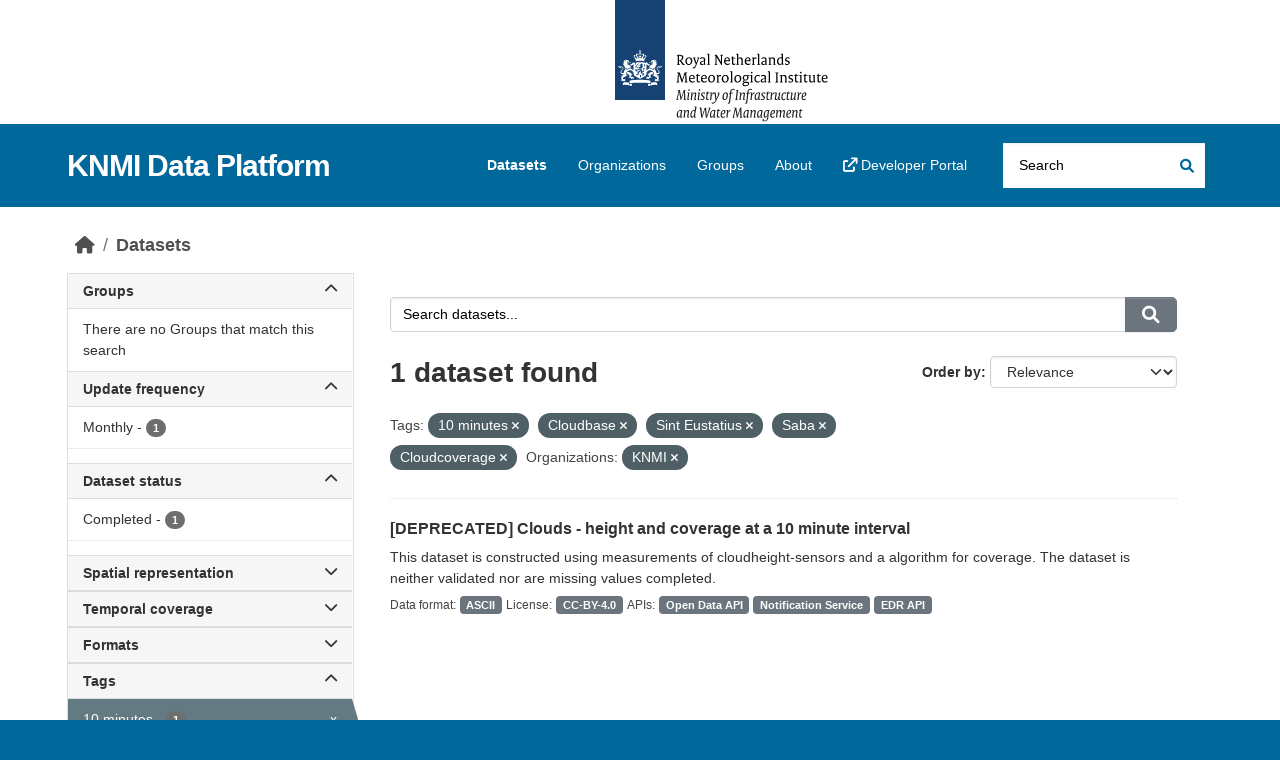

--- FILE ---
content_type: text/html; charset=utf-8
request_url: https://dataplatform.knmi.nl/dataset/?tags=10+minutes&tags=Cloudbase&tags=Sint+Eustatius&tags=Saba&organization=knmi&tags=Cloudcoverage
body_size: 51705
content:
<!DOCTYPE html>
<!--[if IE 9]> <html lang="en" class="ie9"> <![endif]-->
<!--[if gt IE 8]><!--> <html lang="en"  > <!--<![endif]-->
  <head>
    <meta charset="utf-8" />
      <meta name="csrf_field_name" content="_csrf_token" />
      <meta name="_csrf_token" content="ImU1MDhiYWVlMWRhMzQyYTdmNmZhNWUwYWYwYjYxZGI2ZjI5Yjc4NmIi.aW-Jqw.Duuv17zKkiPlEWbWVZv799Bvnko" />

      <meta name="generator" content="ckan 2.10.9" />
      <meta name="viewport" content="width=device-width, initial-scale=1.0">
    <title>Dataset - KNMI Data Platform</title>

    
    <link rel="shortcut icon" href="/favicon.ico" />
    
  
      
      
      
    
  


    
      
      
    

    
    <link href="/webassets/base/f7794699_main.css" rel="stylesheet"/>
<link href="/webassets/ckanext-activity/6ac15be0_activity.css" rel="stylesheet"/>

    
<link rel="stylesheet" href="/theme.css"/>

  </head>

  
  <body data-site-root="https://dataplatform.knmi.nl/" data-locale-root="https://dataplatform.knmi.nl/" >

    
    <div class="skiplink"><a href="#content">Skip to content</a></div>


  
    

 
<div class="account-masthead" title="Royal Netherlands Meteorological Institute – Ministry of Infrastructure and Water Management (logo)">
  <div class="container">
     
    
     
  </div>
</div>

<header class="masthead">
  <div class="container">
      
    <nav class="navbar navbar-expand-lg navbar-light">
      <hgroup class="header-text-logo navbar-left">

      
      
      <h1>
        <a href="/">KNMI Data Platform</a>
      </h1>
      
      
      

       </hgroup>
      <button class="navbar-toggler" type="button" data-bs-toggle="collapse" data-bs-target="#main-navigation-toggle"
        aria-controls="main-navigation-toggle" aria-expanded="false" aria-label="Toggle navigation">
        <span class="fa fa-bars text-white"></span>
      </button>

      <div class="main-navbar collapse navbar-collapse" id="main-navigation-toggle">
        <ul class="navbar-nav ms-auto mb-2 mb-lg-0">
          
            
              
              

              <li class="active"><a href="/dataset/">Datasets</a></li><li><a href="/organization/">Organizations</a></li><li><a href="/group/">Groups</a></li><li><a href="/about">About</a></li>
                <li>
                    <a href="https://developer.dataplatform.knmi.nl/" target="_blank">
                        <i class="fa fa-external-link"></i> Developer Portal
                    </a>
                </li>
            
          </ul>

      
      
          <form class="d-flex site-search" action="/dataset/" method="get">
              
<input type="hidden" name="_csrf_token" value="ImU1MDhiYWVlMWRhMzQyYTdmNmZhNWUwYWYwYjYxZGI2ZjI5Yjc4NmIi.aW-Jqw.Duuv17zKkiPlEWbWVZv799Bvnko"/>
              <label class="d-none" for="field-sitewide-search">Search Datasets...</label>
              <input id="field-sitewide-search" class="form-control me-2"  type="text" name="q" placeholder="Search" aria-label="Search datasets..."/>
              <button class="btn" type="submit" aria-label="Submit"><i class="fa fa-search"></i></button>
          </form>
      
      </div>
    </nav>
  </div>
</header>

  
    <div class="main">
      <div id="content" class="container">
        

  
  
            <div class="flash-messages">
              
                
              
            </div>
          
  

  
  
            <div class="toolbar" role="navigation" aria-label="Breadcrumb">
              
                
                  <ol class="breadcrumb">
                    
<li class="home"><a href="/" aria-label="Home"><i class="fa fa-home"></i><span> Home</span></a></li>
                    
  <li class="active"><a href="/dataset/">Datasets</a></li>

                  </ol>
                
              
            </div>
          
  

  
  
  
  

  
  <div class="row wrapper
        
        ">

  
  
    <aside class="secondary col-sm-3 ">
      
  <div class="filters">
    <div>
      
        

    
    
	
	    
		<section class="module module-narrow module-shallow">
		    
            
            
            
			<h2 class="module-heading">
				<a class="collapse-toggle d-flex justify-content-between" data-bs-toggle="collapse" data-bs-target="#groups_details" id="groups" role="button"
                   aria-expanded="false" aria-controls="groups_details" >
                    Groups
                    <span class="fa fa-chevron-up collapse-icon"></span>
                    <span class="fa fa-chevron-down expand-icon"></span>
				</a>
			</h2>
            
		    
		    
			
                 
                <div class='collapse ' id="groups_details">                    
			        
				    <p class="module-content empty">There are no Groups that match this search</p>
			        
                </div>      
            
		    
		</section>
	    
	
    



    <script>
        document.addEventListener("DOMContentLoaded", function () {
    const fromInput = document.getElementById('ext_From');
    const untilInput = document.getElementById('ext_Until');
    const button = document.getElementById('dateRangeButton');

    function formatDate(d) {
        if (!(d instanceof Date) || isNaN(d)) return "*";
        return `${d.getUTCFullYear()}-${(d.getUTCMonth() + 1)
            .toString()
            .padStart(2, "0")}-${d.getUTCDate().toString().padStart(2, "0")}`;
    }

    function autoSubmitForm() {
        if ( //check if full date has been given, error if partial
          fromInput.validity.badInput === true ||
          untilInput.validity.badInput === true
        ) {
          alert("Please enter a full date.");
          return;
        }

        const from = new Date(fromInput.value);
        const until = new Date(untilInput.value);

        const fromSan = formatDate(from);
        const untilSan = formatDate(until);

        if (from > until) {
            alert("Start date must be before or equal to end date.");
            return;
        }

        const url = new URL(location.href);
        url.searchParams.set("ext_From", fromSan);
        url.searchParams.set("ext_Until", untilSan);
        location.href = url;
    }
    button.addEventListener("click", autoSubmitForm);
});
    </script>

      
        

    
    
	
	    
		<section class="module module-narrow module-shallow">
		    
            
            
            
			<h2 class="module-heading">
				<a class="collapse-toggle d-flex justify-content-between" data-bs-toggle="collapse" data-bs-target="#extras_Updatefrequencytext_details" id="extras_Updatefrequencytext" role="button"
                   aria-expanded="false" aria-controls="extras_Updatefrequencytext_details" >
                    Update frequency
                    <span class="fa fa-chevron-up collapse-icon"></span>
                    <span class="fa fa-chevron-down expand-icon"></span>
				</a>
			</h2>
            
		    
		    
			
                 
                <div class='collapse ' id="extras_Updatefrequencytext_details">                    
			        
                    <nav aria-label="Filter by: Update frequency">                    
                        <ul class="list-unstyled nav nav-simple nav-facet">
                        
                        
                            
                            
                            
                            
                            <li class="nav-item ">
                            <a href="/dataset/?tags=10+minutes&amp;tags=Cloudbase&amp;tags=Sint+Eustatius&amp;tags=Saba&amp;tags=Cloudcoverage&amp;organization=knmi&amp;extras_Updatefrequencytext=Monthly" title="">
                                <span class="item-label">Monthly</span>
                                <span class="hidden separator"> - </span>
                                <span class="item-count badge">1</span>
                                
                            </a>
                            </li>
                        
                        <p class="module-footer">
                            
                                
                            
                        </p>
                        
                        </ul>
                    </nav>

			        
                </div>      
            
		    
		</section>
	    
	
    



    <script>
        document.addEventListener("DOMContentLoaded", function () {
    const fromInput = document.getElementById('ext_From');
    const untilInput = document.getElementById('ext_Until');
    const button = document.getElementById('dateRangeButton');

    function formatDate(d) {
        if (!(d instanceof Date) || isNaN(d)) return "*";
        return `${d.getUTCFullYear()}-${(d.getUTCMonth() + 1)
            .toString()
            .padStart(2, "0")}-${d.getUTCDate().toString().padStart(2, "0")}`;
    }

    function autoSubmitForm() {
        if ( //check if full date has been given, error if partial
          fromInput.validity.badInput === true ||
          untilInput.validity.badInput === true
        ) {
          alert("Please enter a full date.");
          return;
        }

        const from = new Date(fromInput.value);
        const until = new Date(untilInput.value);

        const fromSan = formatDate(from);
        const untilSan = formatDate(until);

        if (from > until) {
            alert("Start date must be before or equal to end date.");
            return;
        }

        const url = new URL(location.href);
        url.searchParams.set("ext_From", fromSan);
        url.searchParams.set("ext_Until", untilSan);
        location.href = url;
    }
    button.addEventListener("click", autoSubmitForm);
});
    </script>

      
        

    
    
	
	    
		<section class="module module-narrow module-shallow">
		    
            
            
            
			<h2 class="module-heading">
				<a class="collapse-toggle d-flex justify-content-between" data-bs-toggle="collapse" data-bs-target="#extras_Statustext_details" id="extras_Statustext" role="button"
                   aria-expanded="false" aria-controls="extras_Statustext_details" >
                    Dataset status
                    <span class="fa fa-chevron-up collapse-icon"></span>
                    <span class="fa fa-chevron-down expand-icon"></span>
				</a>
			</h2>
            
		    
		    
			
                 
                <div class='collapse ' id="extras_Statustext_details">                    
			        
                    <nav aria-label="Filter by: Dataset status">                    
                        <ul class="list-unstyled nav nav-simple nav-facet">
                        
                        
                            
                            
                            
                            
                            <li class="nav-item ">
                            <a href="/dataset/?tags=10+minutes&amp;tags=Cloudbase&amp;tags=Sint+Eustatius&amp;tags=Saba&amp;tags=Cloudcoverage&amp;organization=knmi&amp;extras_Statustext=Completed" title="">
                                <span class="item-label">Completed</span>
                                <span class="hidden separator"> - </span>
                                <span class="item-count badge">1</span>
                                
                            </a>
                            </li>
                        
                        <p class="module-footer">
                            
                                
                            
                        </p>
                        
                        </ul>
                    </nav>

			        
                </div>      
            
		    
		</section>
	    
	
    



    <script>
        document.addEventListener("DOMContentLoaded", function () {
    const fromInput = document.getElementById('ext_From');
    const untilInput = document.getElementById('ext_Until');
    const button = document.getElementById('dateRangeButton');

    function formatDate(d) {
        if (!(d instanceof Date) || isNaN(d)) return "*";
        return `${d.getUTCFullYear()}-${(d.getUTCMonth() + 1)
            .toString()
            .padStart(2, "0")}-${d.getUTCDate().toString().padStart(2, "0")}`;
    }

    function autoSubmitForm() {
        if ( //check if full date has been given, error if partial
          fromInput.validity.badInput === true ||
          untilInput.validity.badInput === true
        ) {
          alert("Please enter a full date.");
          return;
        }

        const from = new Date(fromInput.value);
        const until = new Date(untilInput.value);

        const fromSan = formatDate(from);
        const untilSan = formatDate(until);

        if (from > until) {
            alert("Start date must be before or equal to end date.");
            return;
        }

        const url = new URL(location.href);
        url.searchParams.set("ext_From", fromSan);
        url.searchParams.set("ext_Until", untilSan);
        location.href = url;
    }
    button.addEventListener("click", autoSubmitForm);
});
    </script>

      
        

    
    
	
	    
		<section class="module module-narrow module-shallow">
		    
            
            
            
			<h2 class="module-heading">
				<a class="collapse-toggle d-flex justify-content-between" data-bs-toggle="collapse" data-bs-target="#extras_Spatialrepresentationtypetext_details" id="extras_Spatialrepresentationtypetext" role="button"
                   aria-expanded="false" aria-controls="extras_Spatialrepresentationtypetext_details" >
                    Spatial representation
                    <span class="fa fa-chevron-up collapse-icon"></span>
                    <span class="fa fa-chevron-down expand-icon"></span>
				</a>
			</h2>
            
		    
		    
			
                 
                <div class='collapse ' id="extras_Spatialrepresentationtypetext_details">                    
			        
                    <nav aria-label="Filter by: Spatial representation">                    
                        <ul class="list-unstyled nav nav-simple nav-facet">
                        
                        
                            
                            
                            
                            
                            <li class="nav-item ">
                            <a href="/dataset/?tags=10+minutes&amp;tags=Cloudbase&amp;tags=Sint+Eustatius&amp;tags=Saba&amp;tags=Cloudcoverage&amp;organization=knmi&amp;extras_Spatialrepresentationtypetext=Texttable" title="">
                                <span class="item-label">Texttable</span>
                                <span class="hidden separator"> - </span>
                                <span class="item-count badge">1</span>
                                
                            </a>
                            </li>
                        
                        <p class="module-footer">
                            
                                
                            
                        </p>
                        
                        </ul>
                    </nav>

			        
                </div>      
            
		    
		</section>
	    
	
    



    <script>
        document.addEventListener("DOMContentLoaded", function () {
    const fromInput = document.getElementById('ext_From');
    const untilInput = document.getElementById('ext_Until');
    const button = document.getElementById('dateRangeButton');

    function formatDate(d) {
        if (!(d instanceof Date) || isNaN(d)) return "*";
        return `${d.getUTCFullYear()}-${(d.getUTCMonth() + 1)
            .toString()
            .padStart(2, "0")}-${d.getUTCDate().toString().padStart(2, "0")}`;
    }

    function autoSubmitForm() {
        if ( //check if full date has been given, error if partial
          fromInput.validity.badInput === true ||
          untilInput.validity.badInput === true
        ) {
          alert("Please enter a full date.");
          return;
        }

        const from = new Date(fromInput.value);
        const until = new Date(untilInput.value);

        const fromSan = formatDate(from);
        const untilSan = formatDate(until);

        if (from > until) {
            alert("Start date must be before or equal to end date.");
            return;
        }

        const url = new URL(location.href);
        url.searchParams.set("ext_From", fromSan);
        url.searchParams.set("ext_Until", untilSan);
        location.href = url;
    }
    button.addEventListener("click", autoSubmitForm);
});
    </script>

      
        

    
    
	
	    
		<section class="module module-narrow module-shallow">
		    
            
            
            
			<h2 class="module-heading">
				<a class="collapse-toggle d-flex justify-content-between" data-bs-toggle="collapse" data-bs-target="#extras_From_details" id="extras_From" role="button"
                   aria-expanded="false" aria-controls="extras_From_details" >
                    Temporal coverage
                    <span class="fa fa-chevron-up collapse-icon"></span>
                    <span class="fa fa-chevron-down expand-icon"></span>
				</a>
			</h2>
            
		    
		    
			
                 
                <div class='collapse ' id="extras_From_details">                    
			        
                    <nav aria-label="Filter by: Temporal coverage">                    
                        <ul class="list-unstyled nav nav-simple nav-facet">
                        
                            <div class="date-range-input d-flex flex-column gap-2">
                                <label for="ext_From">From</label>
                                <input class="form-control" id="ext_From" name="ext_From" type="date"
                                       value="">

                                <label for="ext_Until">Until</label>
                                <input class="form-control" id="ext_Until" name="ext_Until" type="date"
                                       value="">

                                <button class="btn btn-secondary btn-sm mt-2 mb-3 px-3 py-1 mx-auto" id="dateRangeButton" type="button">
                                    Apply
                                </button>
                            </div>
                        
                        </ul>
                    </nav>

			        
                </div>      
            
		    
		</section>
	    
	
    



    <script>
        document.addEventListener("DOMContentLoaded", function () {
    const fromInput = document.getElementById('ext_From');
    const untilInput = document.getElementById('ext_Until');
    const button = document.getElementById('dateRangeButton');

    function formatDate(d) {
        if (!(d instanceof Date) || isNaN(d)) return "*";
        return `${d.getUTCFullYear()}-${(d.getUTCMonth() + 1)
            .toString()
            .padStart(2, "0")}-${d.getUTCDate().toString().padStart(2, "0")}`;
    }

    function autoSubmitForm() {
        if ( //check if full date has been given, error if partial
          fromInput.validity.badInput === true ||
          untilInput.validity.badInput === true
        ) {
          alert("Please enter a full date.");
          return;
        }

        const from = new Date(fromInput.value);
        const until = new Date(untilInput.value);

        const fromSan = formatDate(from);
        const untilSan = formatDate(until);

        if (from > until) {
            alert("Start date must be before or equal to end date.");
            return;
        }

        const url = new URL(location.href);
        url.searchParams.set("ext_From", fromSan);
        url.searchParams.set("ext_Until", untilSan);
        location.href = url;
    }
    button.addEventListener("click", autoSubmitForm);
});
    </script>

      
        

    
    
	
	    
		<section class="module module-narrow module-shallow">
		    
            
            
            
			<h2 class="module-heading">
				<a class="collapse-toggle d-flex justify-content-between" data-bs-toggle="collapse" data-bs-target="#extras_Fileformats_details" id="extras_Fileformats" role="button"
                   aria-expanded="false" aria-controls="extras_Fileformats_details" >
                    Formats
                    <span class="fa fa-chevron-up collapse-icon"></span>
                    <span class="fa fa-chevron-down expand-icon"></span>
				</a>
			</h2>
            
		    
		    
			
                 
                <div class='collapse ' id="extras_Fileformats_details">                    
			        
                    <nav aria-label="Filter by: Formats">                    
                        <ul class="list-unstyled nav nav-simple nav-facet">
                        
                        
                            
                            
                            
                            
                            <li class="nav-item ">
                            <a href="/dataset/?tags=10+minutes&amp;tags=Cloudbase&amp;tags=Sint+Eustatius&amp;tags=Saba&amp;tags=Cloudcoverage&amp;organization=knmi&amp;extras_Fileformats=ASCII" title="">
                                <span class="item-label">ASCII</span>
                                <span class="hidden separator"> - </span>
                                <span class="item-count badge">1</span>
                                
                            </a>
                            </li>
                        
                        <p class="module-footer">
                            
                                
                            
                        </p>
                        
                        </ul>
                    </nav>

			        
                </div>      
            
		    
		</section>
	    
	
    



    <script>
        document.addEventListener("DOMContentLoaded", function () {
    const fromInput = document.getElementById('ext_From');
    const untilInput = document.getElementById('ext_Until');
    const button = document.getElementById('dateRangeButton');

    function formatDate(d) {
        if (!(d instanceof Date) || isNaN(d)) return "*";
        return `${d.getUTCFullYear()}-${(d.getUTCMonth() + 1)
            .toString()
            .padStart(2, "0")}-${d.getUTCDate().toString().padStart(2, "0")}`;
    }

    function autoSubmitForm() {
        if ( //check if full date has been given, error if partial
          fromInput.validity.badInput === true ||
          untilInput.validity.badInput === true
        ) {
          alert("Please enter a full date.");
          return;
        }

        const from = new Date(fromInput.value);
        const until = new Date(untilInput.value);

        const fromSan = formatDate(from);
        const untilSan = formatDate(until);

        if (from > until) {
            alert("Start date must be before or equal to end date.");
            return;
        }

        const url = new URL(location.href);
        url.searchParams.set("ext_From", fromSan);
        url.searchParams.set("ext_Until", untilSan);
        location.href = url;
    }
    button.addEventListener("click", autoSubmitForm);
});
    </script>

      
        

    
    
	
	    
		<section class="module module-narrow module-shallow">
		    
            
            
            
			<h2 class="module-heading">
				<a class="collapse-toggle d-flex justify-content-between" data-bs-toggle="collapse" data-bs-target="#tags_details" id="tags" role="button"
                   aria-expanded="true" aria-controls="tags_details" data-filter-active>
                    Tags
                    <span class="fa fa-chevron-up collapse-icon"></span>
                    <span class="fa fa-chevron-down expand-icon"></span>
				</a>
			</h2>
            
		    
		    
			
                 
                <div class='collapse show' id="tags_details">                    
			        
                    <nav aria-label="Filter by: Tags">                    
                        <ul class="list-unstyled nav nav-simple nav-facet">
                        
                        
                            
                            
                            
                            
                            <li class="nav-item  active">
                            <a href="/dataset/?tags=Cloudbase&amp;tags=Sint+Eustatius&amp;tags=Saba&amp;tags=Cloudcoverage&amp;organization=knmi" title="">
                                <span class="item-label">10 minutes</span>
                                <span class="hidden separator"> - </span>
                                <span class="item-count badge">1</span>
                                <span class="facet-close">x</span>
                            </a>
                            </li>
                        
                            
                            
                            
                            
                            <li class="nav-item ">
                            <a href="/dataset/?tags=10+minutes&amp;tags=Cloudbase&amp;tags=Sint+Eustatius&amp;tags=Saba&amp;tags=Cloudcoverage&amp;organization=knmi&amp;tags=Archive" title="">
                                <span class="item-label">Archive</span>
                                <span class="hidden separator"> - </span>
                                <span class="item-count badge">1</span>
                                
                            </a>
                            </li>
                        
                            
                            
                            
                            
                            <li class="nav-item ">
                            <a href="/dataset/?tags=10+minutes&amp;tags=Cloudbase&amp;tags=Sint+Eustatius&amp;tags=Saba&amp;tags=Cloudcoverage&amp;organization=knmi&amp;tags=Bonaire" title="">
                                <span class="item-label">Bonaire</span>
                                <span class="hidden separator"> - </span>
                                <span class="item-count badge">1</span>
                                
                            </a>
                            </li>
                        
                            
                            
                            
                            
                            <li class="nav-item  active">
                            <a href="/dataset/?tags=10+minutes&amp;tags=Sint+Eustatius&amp;tags=Saba&amp;tags=Cloudcoverage&amp;organization=knmi" title="">
                                <span class="item-label">Cloudbase</span>
                                <span class="hidden separator"> - </span>
                                <span class="item-count badge">1</span>
                                <span class="facet-close">x</span>
                            </a>
                            </li>
                        
                            
                            
                            
                            
                            <li class="nav-item  active">
                            <a href="/dataset/?tags=10+minutes&amp;tags=Cloudbase&amp;tags=Sint+Eustatius&amp;tags=Saba&amp;organization=knmi" title="">
                                <span class="item-label">Cloudcoverage</span>
                                <span class="hidden separator"> - </span>
                                <span class="item-count badge">1</span>
                                <span class="facet-close">x</span>
                            </a>
                            </li>
                        
                            
                            
                            
                            
                            <li class="nav-item ">
                            <a href="/dataset/?tags=10+minutes&amp;tags=Cloudbase&amp;tags=Sint+Eustatius&amp;tags=Saba&amp;tags=Cloudcoverage&amp;organization=knmi&amp;tags=EDR" title="">
                                <span class="item-label">EDR</span>
                                <span class="hidden separator"> - </span>
                                <span class="item-count badge">1</span>
                                
                            </a>
                            </li>
                        
                            
                            
                            
                            
                            <li class="nav-item ">
                            <a href="/dataset/?tags=10+minutes&amp;tags=Cloudbase&amp;tags=Sint+Eustatius&amp;tags=Saba&amp;tags=Cloudcoverage&amp;organization=knmi&amp;tags=Netherlands" title="">
                                <span class="item-label">Netherlands</span>
                                <span class="hidden separator"> - </span>
                                <span class="item-count badge">1</span>
                                
                            </a>
                            </li>
                        
                            
                            
                            
                            
                            <li class="nav-item ">
                            <a href="/dataset/?tags=10+minutes&amp;tags=Cloudbase&amp;tags=Sint+Eustatius&amp;tags=Saba&amp;tags=Cloudcoverage&amp;organization=knmi&amp;tags=Open+data" title="">
                                <span class="item-label">Open data</span>
                                <span class="hidden separator"> - </span>
                                <span class="item-count badge">1</span>
                                
                            </a>
                            </li>
                        
                            
                            
                            
                            
                            <li class="nav-item  active">
                            <a href="/dataset/?tags=10+minutes&amp;tags=Cloudbase&amp;tags=Sint+Eustatius&amp;tags=Cloudcoverage&amp;organization=knmi" title="">
                                <span class="item-label">Saba</span>
                                <span class="hidden separator"> - </span>
                                <span class="item-count badge">1</span>
                                <span class="facet-close">x</span>
                            </a>
                            </li>
                        
                            
                            
                            
                            
                            <li class="nav-item  active">
                            <a href="/dataset/?tags=10+minutes&amp;tags=Cloudbase&amp;tags=Saba&amp;tags=Cloudcoverage&amp;organization=knmi" title="">
                                <span class="item-label">Sint Eustatius</span>
                                <span class="hidden separator"> - </span>
                                <span class="item-count badge">1</span>
                                <span class="facet-close">x</span>
                            </a>
                            </li>
                        
                        <p class="module-footer">
                            
                                
                            
                        </p>
                        
                        </ul>
                    </nav>

			        
                </div>      
            
		    
		</section>
	    
	
    



    <script>
        document.addEventListener("DOMContentLoaded", function () {
    const fromInput = document.getElementById('ext_From');
    const untilInput = document.getElementById('ext_Until');
    const button = document.getElementById('dateRangeButton');

    function formatDate(d) {
        if (!(d instanceof Date) || isNaN(d)) return "*";
        return `${d.getUTCFullYear()}-${(d.getUTCMonth() + 1)
            .toString()
            .padStart(2, "0")}-${d.getUTCDate().toString().padStart(2, "0")}`;
    }

    function autoSubmitForm() {
        if ( //check if full date has been given, error if partial
          fromInput.validity.badInput === true ||
          untilInput.validity.badInput === true
        ) {
          alert("Please enter a full date.");
          return;
        }

        const from = new Date(fromInput.value);
        const until = new Date(untilInput.value);

        const fromSan = formatDate(from);
        const untilSan = formatDate(until);

        if (from > until) {
            alert("Start date must be before or equal to end date.");
            return;
        }

        const url = new URL(location.href);
        url.searchParams.set("ext_From", fromSan);
        url.searchParams.set("ext_Until", untilSan);
        location.href = url;
    }
    button.addEventListener("click", autoSubmitForm);
});
    </script>

      
        

    
    
	
	    
		<section class="module module-narrow module-shallow">
		    
            
            
            
			<h2 class="module-heading">
				<a class="collapse-toggle d-flex justify-content-between" data-bs-toggle="collapse" data-bs-target="#license_id_details" id="license_id" role="button"
                   aria-expanded="false" aria-controls="license_id_details" >
                    Licenses
                    <span class="fa fa-chevron-up collapse-icon"></span>
                    <span class="fa fa-chevron-down expand-icon"></span>
				</a>
			</h2>
            
		    
		    
			
                 
                <div class='collapse ' id="license_id_details">                    
			        
                    <nav aria-label="Filter by: Licenses">                    
                        <ul class="list-unstyled nav nav-simple nav-facet">
                        
                        
                            
                            
                            
                            
                            <li class="nav-item ">
                            <a href="/dataset/?tags=10+minutes&amp;tags=Cloudbase&amp;tags=Sint+Eustatius&amp;tags=Saba&amp;tags=Cloudcoverage&amp;organization=knmi&amp;license_id=CC-BY-4.0" title="Creative Commons Attribution 4.0">
                                <span class="item-label">Creative Commons...</span>
                                <span class="hidden separator"> - </span>
                                <span class="item-count badge">1</span>
                                
                            </a>
                            </li>
                        
                        <p class="module-footer">
                            
                                
                            
                        </p>
                        
                        </ul>
                    </nav>

			        
                </div>      
            
		    
		</section>
	    
	
    



    <script>
        document.addEventListener("DOMContentLoaded", function () {
    const fromInput = document.getElementById('ext_From');
    const untilInput = document.getElementById('ext_Until');
    const button = document.getElementById('dateRangeButton');

    function formatDate(d) {
        if (!(d instanceof Date) || isNaN(d)) return "*";
        return `${d.getUTCFullYear()}-${(d.getUTCMonth() + 1)
            .toString()
            .padStart(2, "0")}-${d.getUTCDate().toString().padStart(2, "0")}`;
    }

    function autoSubmitForm() {
        if ( //check if full date has been given, error if partial
          fromInput.validity.badInput === true ||
          untilInput.validity.badInput === true
        ) {
          alert("Please enter a full date.");
          return;
        }

        const from = new Date(fromInput.value);
        const until = new Date(untilInput.value);

        const fromSan = formatDate(from);
        const untilSan = formatDate(until);

        if (from > until) {
            alert("Start date must be before or equal to end date.");
            return;
        }

        const url = new URL(location.href);
        url.searchParams.set("ext_From", fromSan);
        url.searchParams.set("ext_Until", untilSan);
        location.href = url;
    }
    button.addEventListener("click", autoSubmitForm);
});
    </script>

      
        

    
    
	
	    
		<section class="module module-narrow module-shallow">
		    
            
            
            
			<h2 class="module-heading">
				<a class="collapse-toggle d-flex justify-content-between" data-bs-toggle="collapse" data-bs-target="#organization_details" id="organization" role="button"
                   aria-expanded="true" aria-controls="organization_details" data-filter-active>
                    Organizations
                    <span class="fa fa-chevron-up collapse-icon"></span>
                    <span class="fa fa-chevron-down expand-icon"></span>
				</a>
			</h2>
            
		    
		    
			
                 
                <div class='collapse show' id="organization_details">                    
			        
                    <nav aria-label="Filter by: Organizations">                    
                        <ul class="list-unstyled nav nav-simple nav-facet">
                        
                        
                            
                            
                            
                            
                            <li class="nav-item  active">
                            <a href="/dataset/?tags=10+minutes&amp;tags=Cloudbase&amp;tags=Sint+Eustatius&amp;tags=Saba&amp;tags=Cloudcoverage" title="">
                                <span class="item-label">KNMI</span>
                                <span class="hidden separator"> - </span>
                                <span class="item-count badge">1</span>
                                <span class="facet-close">x</span>
                            </a>
                            </li>
                        
                        <p class="module-footer">
                            
                                
                            
                        </p>
                        
                        </ul>
                    </nav>

			        
                </div>      
            
		    
		</section>
	    
	
    



    <script>
        document.addEventListener("DOMContentLoaded", function () {
    const fromInput = document.getElementById('ext_From');
    const untilInput = document.getElementById('ext_Until');
    const button = document.getElementById('dateRangeButton');

    function formatDate(d) {
        if (!(d instanceof Date) || isNaN(d)) return "*";
        return `${d.getUTCFullYear()}-${(d.getUTCMonth() + 1)
            .toString()
            .padStart(2, "0")}-${d.getUTCDate().toString().padStart(2, "0")}`;
    }

    function autoSubmitForm() {
        if ( //check if full date has been given, error if partial
          fromInput.validity.badInput === true ||
          untilInput.validity.badInput === true
        ) {
          alert("Please enter a full date.");
          return;
        }

        const from = new Date(fromInput.value);
        const until = new Date(untilInput.value);

        const fromSan = formatDate(from);
        const untilSan = formatDate(until);

        if (from > until) {
            alert("Start date must be before or equal to end date.");
            return;
        }

        const url = new URL(location.href);
        url.searchParams.set("ext_From", fromSan);
        url.searchParams.set("ext_Until", untilSan);
        location.href = url;
    }
    button.addEventListener("click", autoSubmitForm);
});
    </script>

      
    </div>
    <a class="close no-text hide-filters"><i class="fa fa-times-circle"></i><span class="text">close</span></a>
  </div>

    </aside>
  

  
  
  
  <div  class="primary dataset col-sm-9 col-xs-12"  role="main">
      
  <section class="module">
    <div class="module-content">
      
        
      
      
    
    
    







<form id="dataset-search-form" class="search-form" hx-boost="true" hx-disinherit="hx-boost" method="get" hx-trigger="change, submit">

  
    <div class="input-group search-input-group">
      <input aria-label="Search datasets..." id="field-giant-search" type="text" class="form-control input-lg" name="q" value="" autocomplete="off" placeholder="Search datasets...">
      
      <button class="btn btn-secondary btn-lg" type="submit" value="search" aria-label="Submit">
        <i class="fa fa-search"></i>
      </button>
      
    </div>
  

  
    <span>






<input type="hidden" name="tags" value="10 minutes" />





<input type="hidden" name="tags" value="Cloudbase" />





<input type="hidden" name="tags" value="Sint Eustatius" />





<input type="hidden" name="tags" value="Saba" />





<input type="hidden" name="tags" value="Cloudcoverage" />





<input type="hidden" name="organization" value="knmi" />



</span>
  

  
    
      <div class="form-group control-order-by">
        <label for="field-order-by">Order by</label>
        <select id="field-order-by" name="sort" class="form-control form-select">
          
            
              <option value="score desc, extras_Publicationdatetext desc, title_string asc" selected="selected">Relevance</option>
            
          
            
              <option value="title_string asc">Name Ascending</option>
            
          
            
              <option value="title_string desc">Name Descending</option>
            
          
            
              <option value="extras_Publicationdatetext desc, title_string asc">Newest</option>
            
          
            
          
        </select>
        
        <button class="btn btn-secondary js-hide" type="submit">Go</button>
        
      </div>
    
  

  
    <h1>
    
      

  
  
  
  

1 dataset found
    
    </h1>
  

  
    
      <p class="filter-list">
        
          
          <span class="facet">Tags:</span>
          
            <span class="filtered pill">10 minutes
              <a href="/dataset/?tags=Cloudbase&amp;tags=Sint+Eustatius&amp;tags=Saba&amp;tags=Cloudcoverage&amp;organization=knmi" class="remove" aria-label="Remove applied filter: 10 minutes" data-bs-title="Remove" data-bs-toggle="tooltip" hx-boost="true"><i class="fa fa-times"></i></a>
            </span>
          
            <span class="filtered pill">Cloudbase
              <a href="/dataset/?tags=10+minutes&amp;tags=Sint+Eustatius&amp;tags=Saba&amp;tags=Cloudcoverage&amp;organization=knmi" class="remove" aria-label="Remove applied filter: Cloudbase" data-bs-title="Remove" data-bs-toggle="tooltip" hx-boost="true"><i class="fa fa-times"></i></a>
            </span>
          
            <span class="filtered pill">Sint Eustatius
              <a href="/dataset/?tags=10+minutes&amp;tags=Cloudbase&amp;tags=Saba&amp;tags=Cloudcoverage&amp;organization=knmi" class="remove" aria-label="Remove applied filter: Sint Eustatius" data-bs-title="Remove" data-bs-toggle="tooltip" hx-boost="true"><i class="fa fa-times"></i></a>
            </span>
          
            <span class="filtered pill">Saba
              <a href="/dataset/?tags=10+minutes&amp;tags=Cloudbase&amp;tags=Sint+Eustatius&amp;tags=Cloudcoverage&amp;organization=knmi" class="remove" aria-label="Remove applied filter: Saba" data-bs-title="Remove" data-bs-toggle="tooltip" hx-boost="true"><i class="fa fa-times"></i></a>
            </span>
          
            <span class="filtered pill">Cloudcoverage
              <a href="/dataset/?tags=10+minutes&amp;tags=Cloudbase&amp;tags=Sint+Eustatius&amp;tags=Saba&amp;organization=knmi" class="remove" aria-label="Remove applied filter: Cloudcoverage" data-bs-title="Remove" data-bs-toggle="tooltip" hx-boost="true"><i class="fa fa-times"></i></a>
            </span>
          
        
          
          <span class="facet">Organizations:</span>
          
            <span class="filtered pill">KNMI
              <a href="/dataset/?tags=10+minutes&amp;tags=Cloudbase&amp;tags=Sint+Eustatius&amp;tags=Saba&amp;tags=Cloudcoverage" class="remove" aria-label="Remove applied filter: knmi" data-bs-title="Remove" data-bs-toggle="tooltip" hx-boost="true"><i class="fa fa-times"></i></a>
            </span>
          
        
        
      </p>
      <a class="show-filters btn btn-secondary">Filter Results</a>
    


  

</form>





      
        

  
    <ul class="dataset-list list-unstyled">
    	
	      
	        
    
    
    
    

    
      <li class="dataset-item">
        
          <div class="dataset-content">
            
              <h2 class="dataset-heading">
                
                  
                
                
                    
                        
                        <a href="/dataset/bewolkingsgegevens-1-0">[DEPRECATED] Clouds - height and coverage at a 10 minute interval</a>
                    


                
                
                  
                  
                
              </h2>
            
            
              
            
            
              
                <div>This dataset is constructed using measurements of cloudheight-sensors and a algorithm for coverage. The dataset is neither validated nor are missing values completed.</div>
              
            
          </div>
          
            
              
                <ul class="dataset-list list-unstyled dataset-badge-area">
                      
                        <span class="dataset-badge-header">Data format:</span>
                        
                            <span class="badge bg-secondary">ASCII</span>
                        
                        <span class="dataset-badge-header">License:</span>
                            <span class="badge bg-secondary" >CC-BY-4.0</span>
                        
                        <span class="dataset-badge-header">APIs:</span>
                            <span class="badge bg-secondary" >Open Data API</span>
                            <span class="badge bg-secondary" >Notification Service</span>
                      
                            <span class="badge bg-secondary" >EDR API</span>
                      
                        
                    
                  
                </ul>
              
            
          
        
      </li>
    
	      
	    
    </ul>
  

      
    </div>

    
      
    
  </section>

  
    <section class="module">
      <div class="module-content">
        

      </div>
    </section>
  

    </div>
  
  </div>

      </div>
    </div>
  
    <footer class="site-footer">
  <div class="container">
    
    <div class="row">
      <div class="col-md-8 footer-links">
        
          <ul class="list-unstyled">
            
              <li><a href="/about">About KNMI Data Platform</a></li>
            
          </ul>
          <ul class="list-unstyled">
            
    <li><a href="https://www.knmidata.nl" target="_blank"><i class="fa fa-external-link"></i> knmidata.nl</a></li>

          </ul>
        
      </div>
      <div class="col-md-4 attribution">
        
          <p><strong>Powered by</strong> <a class="hide-text ckan-footer-logo" href="http://ckan.org">CKAN</a></p>
        
        

      </div>
    </div>
    
  </div>
</footer>
  
    
  
  
  
  
  

    


<!-- Matomo Tag Manager -->
<script>
    var _mtm = window._mtm = window._mtm || [];
    _mtm.push({'mtm.startTime': (new Date().getTime()), 'event': 'mtm.Start'});
    (function() {
        var d=document, g=d.createElement('script'), s=d.getElementsByTagName('script')[0];
        g.async=true; g.src='https://cdn.matomo.cloud/knmi.matomo.cloud/container_t5BJgPcL.js'; s.parentNode.insertBefore(g,s);
    })();
</script>
<!-- End Matomo Tag Manager -->
<noscript>
    <!-- Matomo Cloud -->
    <p>
        <img referrerpolicy="no-referrer-when-downgrade" src="https://knmi.matomo.cloud/matomo.php?idsite=1&amp;rec=1"
             style="border:0;" alt=""/>
    </p>
    <!-- End Matomo Cloud Code -->
</noscript>




  

    <script>

        const pagination_elements = document.getElementsByClassName('pagination')[0];
        if(pagination_elements != undefined){
            const content_links = pagination_elements.getElementsByTagName("a");
            for (let content of content_links) {
                if (content.innerHTML === "»") {
                    content.setAttribute("title", "next page");
                }
            }
        }

        document.addEventListener("DOMContentLoaded", function () {
    const CONFIG_FACETS_CONFIG = "/datasets:FacetsConfig";
    let facetsConfig = {
            collapsed: {
                groups: false,
                extras_Updatefrequencytext: false,
                extras_Statustext: false,
                extras_Spatialrepresentationtypetext: true,
                extras_Fileformats: true,
                tags: true,
                license_id: true,
                organization: true,
            }
        };

    let facetsConfigFromStorage = sessionStorage.getItem(CONFIG_FACETS_CONFIG);
    if (!facetsConfigFromStorage) {
        sessionStorage.setItem(CONFIG_FACETS_CONFIG, JSON.stringify(facetsConfig));
    } else {
        facetsConfig = JSON.parse(facetsConfigFromStorage);
    }

    const toggles = document.querySelectorAll('.collapse-toggle');
    toggles.forEach(facetHeaderToggle => {
        const facetId = facetHeaderToggle.id;
        const detailsId = facetHeaderToggle.getAttribute("aria-controls");
        if (!detailsId || !facetId) return;

        const detailsElement = document.getElementById(detailsId);
        if (!detailsElement) return;

        if (facetHeaderToggle.hasAttribute("data-filter-active")) {
            // In case a filter is active, it is already expanded and the value from the local storage can be ignored.
            // However, still store the value in the local storage.
            facetsConfig.collapsed[facetId] = false;
            sessionStorage.setItem(CONFIG_FACETS_CONFIG, JSON.stringify(facetsConfig));
        } else if (!(facetId in facetsConfig.collapsed) || facetsConfig.collapsed[facetId]) {
            detailsElement.classList.remove("show");
            facetHeaderToggle.setAttribute("aria-expanded", "false");
        } else {
            detailsElement.classList.add("show");
            facetHeaderToggle.setAttribute("aria-expanded", "true");
        }

        detailsElement.addEventListener("shown.bs.collapse", function () {
            facetsConfig.collapsed[facetId] = false;
            sessionStorage.setItem(CONFIG_FACETS_CONFIG, JSON.stringify(facetsConfig));
        });

        detailsElement.addEventListener("hidden.bs.collapse", function () {
            facetsConfig.collapsed[facetId] = true;
            sessionStorage.setItem(CONFIG_FACETS_CONFIG, JSON.stringify(facetsConfig));
        });
    });
});
    </script>

      

    
    
    <link href="/webassets/vendor/f3b8236b_select2.css" rel="stylesheet"/>
<link href="/webassets/vendor/d05bf0e7_fontawesome.css" rel="stylesheet"/>
    <script src="/webassets/vendor/8c3c143a_jquery.js" type="text/javascript"></script>
<script src="/webassets/vendor/9cf42cfd_vendor.js" type="text/javascript"></script>
<script src="/webassets/vendor/6d1ad7e6_bootstrap.js" type="text/javascript"></script>
<script src="/webassets/base/6fddaa3f_main.js" type="text/javascript"></script>
<script src="/webassets/base/0d750fad_ckan.js" type="text/javascript"></script>
<script src="/webassets/activity/0fdb5ee0_activity.js" type="text/javascript"></script>
  </body>
</html>